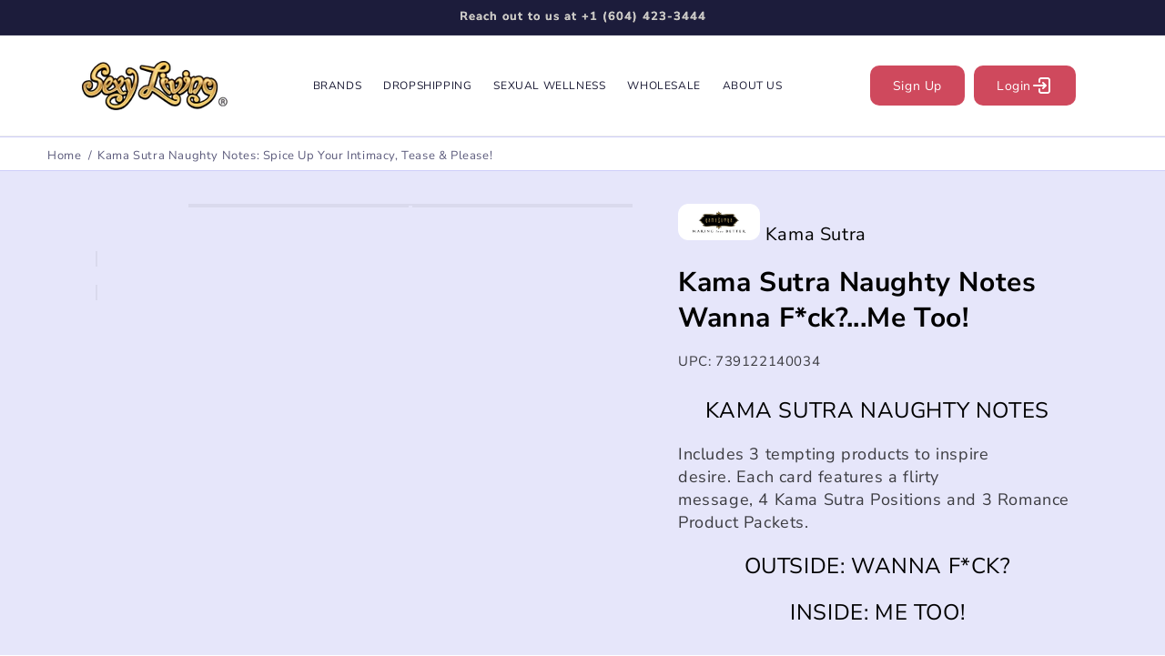

--- FILE ---
content_type: text/css
request_url: https://sexyliving.com/cdn/shop/t/42/assets/new-custom.css?v=141961777578017932731758653333
body_size: 11148
content:
@import"https://fonts.googleapis.com/css2?family=Anton&display=swap";@font-face{font-family:helvetica_neuelight;src:url(/cdn/shop/files/helveticaneuelight-webfont.woff2?v=1727125009) format("woff2"),url(/cdn/shop/files/helveticaneuelight-webfont.woff?v=1727125051) format("woff");font-weight:400;font-style:normal}@font-face{font-family:helvetica_neuemedium;src:url(/cdn/shop/files/helveticaneuemedium-webfont.woff2?v=1727125099) format("woff2"),url(/cdn/shop/files/helveticaneuemedium-webfont.woff?v=1727125145) format("woff");font-weight:400;font-style:normal}@font-face{font-family:helvetica_neueregular;src:url(/cdn/shop/files/helveticaneueroman-webfont.woff2?v=1727125186) format("woff2"),url(/cdn/shop/files/helveticaneueroman-webfont.woff?v=1727125581) format("woff");font-weight:400;font-style:normal}.custom_section .video-section{position:relative;left:-2px}.new-image-with-text-section .image-with-text__heading{background:linear-gradient(180deg,#ccf 23.44%,#f5db9c);background-clip:text;-webkit-background-clip:text;-webkit-text-fill-color:transparent}details-modal.header__search{display:none!important}a#cart-icon-bubble{display:none}a.header__icon.header__icon--account{background:#cf495d;width:max-content;color:#fff;padding:0 2.5rem;display:flex;gap:1rem;border-radius:10px}header.header nav.header__inline-menu ul li a.list-menu__item{color:#191933;text-transform:uppercase}.new-image-with-text-section .image-with-text__media,.new-image-with-text-section .image-with-text__media img{padding-bottom:0!important;position:unset!important}.footer-block__details-content.footer-block-image{display:flex;flex-direction:column;align-items:flex-start}.footer-info-below-img p{margin:0;display:flex;gap:1rem;align-items:center;margin-bottom:1rem}.footer-info-below-img p a{color:#c8c8c8;text-decoration:none}.footer-info-below-img p span{color:#c8c8c8}.footer__content-bottom-wrapper.page-width.footer__content-bottom-wrapper--center{display:flex;align-items:center;justify-content:space-between}span.copyright__content{display:flex;align-items:center;gap:1.5rem;font-size:14px}.footer__content-bottom-wrapper.page-width.footer__content-bottom-wrapper--center .footer__copyright.caption{margin:0}.unique-image-with-text-section .image-with-text__content .image-with-text__text+.button{display:flex;padding:0 2rem;gap:1rem;border-radius:100px}.unique-image-with-text-section .image-with-text__content .image-with-text__text+.button:after,.unique-image-with-text-section .image-with-text__content .image-with-text__text+.button:before{display:none}.unique-image-with-text-section .page-width{max-width:100%;padding:0}.unique-image-with-text-section .image-with-text .grid__item,.unique-image-with-text-section .image-with-text .grid__item .image-with-text__media,.unique-image-with-text-section .image-with-text .grid__item .image-with-text__media img{background:transparent}.unique-image-with-text-section .image-with-text .grid__item .image-with-text__media,.unique-image-with-text-section .image-with-text .grid__item .image-with-text__media img{border:none}.unique-image-with-text-section .image-with-text .grid{display:flex;align-items:center}.new-image-with-text-section .image-with-text__heading{position:relative}.new-image-with-text-section .image-with-text__heading span svg{position:absolute;width:3rem;height:3rem;right:-2rem;top:-1rem}.contact-section.page-width{max-width:110rem;padding:4rem 8rem;text-align:center;border-radius:64px;background:#fafaff;box-shadow:0 14px 31px #0000001a,0 56px 56px #00000017,0 126px 76px #0000000d,0 224px 90px #00000003,0 350px 98px #0000}form#ContactForm .field .field__input{background:transparent;border-radius:100px;border:1px solid}form#ContactForm .field:after,form#ContactForm .field:before{display:none!important}form#ContactForm .field.textarea_field .field__input{border-radius:20px}.contact__button button.button{width:100%;border-radius:40px}p.announcement-bar__message{background:linear-gradient(180deg,#fff 20.31%,#f1ca6f);background-clip:text;-webkit-background-clip:text;text-align:center;padding:1rem 0;margin:0;letter-spacing:.1rem;min-height:3.8rem;font-weight:700}.contact__button button.button:after,.contact__button button.button:before{display:none}.new_buttons_container{display:flex;gap:2rem;flex-wrap:wrap}.new_buttons_item{display:flex;align-items:center;gap:1rem;border-radius:500px;background:#2b2b59;color:#fff;padding:1rem 2rem;font-size:12px;line-height:1.6}.new_buttons_item svg{width:24px;height:auto}.latest-image-with-text-section .image-with-text__text.rte.body{margin-bottom:2rem}.my-newsletter-section .newsletter-form__field-wrapper .field button#Subscribe{position:unset;display:block;transform:none;width:max-content;height:max-content}.my-newsletter-section .newsletter-form__field-wrapper .field{display:flex;flex-direction:column}.my-newsletter-section .newsletter-form__field-wrapper .field:after,.my-newsletter-section .newsletter-form__field-wrapper .field:before{display:none}.my-newsletter-section .newsletter-form__field-wrapper .field input.field__input{border-radius:10px;background:#a8a8bc;color:#fff;border:0;box-shadow:none}.my-newsletter-section .newsletter-form__field-wrapper .field label.field__label{color:#fff}.my-newsletter-section .newsletter-form__field-wrapper .field button#Subscribe{display:flex;margin-top:2rem;background:#fff;color:#545151;padding:1rem 2rem;border-radius:10px;gap:2rem;font-size:16px}.my-newsletter-section .newsletter__wrapper{width:50%}.my-newsletter-section{display:flex;padding:5rem;gap:2rem}.my-newsletter-section .image-with-text__content{display:flex;align-items:center}.my-newsletter-section .image-with-text__content a.button.button--primary{display:flex;gap:2rem;border-radius:100px}.my-newsletter-section .image-with-text__content a.button.button--primary:after,.my-newsletter-section .image-with-text__content a.button.button--primary:before{display:none}.my-newsletter-section .image-with-text__content a.button.button--primary svg{width:20px}.my-newsletter-section .image-with-text__text-item.grid__item .image-with-text__content{border-radius:20px}.my-newsletter-section .newsletter__wrapper{border-radius:20px;text-align:left}.my-newsletter-section .newsletter__wrapper form#contact_form{margin-left:0}.my-newsletter-section .image-with-text__text-item.grid__item .image-with-text__content .image-with-text__text{text-align:center}.my-newsletter-section .newsletter__wrapper .newsletter__subheading p,.my-newsletter-section .newsletter__wrapper .newsletter__subheading{margin-top:0}.unique-image-with-text-section .image-with-text .grid__item .image-with-text__content svg{max-width:40px;height:auto}span.copyright__content{text-align:left}.my-newsletter-section .image-with-text__text-item.grid__item .image-with-text__content{position:relative}img.download-top-bg{position:absolute;left:0;width:30%;top:0}img.download-bottom-bg{position:absolute;right:0;width:35%;bottom:0}.dropship-page-top-section .old_buttons_container,.page-top-section-dropship .old_buttons_container{border-radius:20px;background:#f7f7ff;padding:0 3rem}.latest-image-with-text-section.dropship-page-top-section,.latest-image-with-text-section.page-top-section-dropship{margin-top:-50rem;z-index:2;position:relative}.latest-image-with-text-section.dropship-page-top-section .new_buttons_container,.latest-image-with-text-section.page-top-section-dropship .new_buttons_container{border-radius:34px;background:#f7f7ff;padding:3rem}.latest-image-with-text-section.dropship-page-top-section .image-with-text__media,.latest-image-with-text-section.dropship-page-top-section .image-with-text__media img,.latest-image-with-text-section.page-top-section-dropship .image-with-text__media,.latest-image-with-text-section.page-top-section-dropship .image-with-text__media img{position:unset;padding-bottom:0!important;width:100%;height:auto;border:0}.latest-image-with-text-section.dropship-page-top-section .image-with-text__media:after,.latest-image-with-text-section.page-top-section-dropship .image-with-text__media:after{display:none}.latest-image-with-text-section.dropship-page-top-section .image-with-text__content,.latest-image-with-text-section.page-top-section-dropship .image-with-text__content{padding:1rem}.latest-image-with-text-section.dropship-page-top-section .image-with-text__heading,.latest-image-with-text-section.page-top-section-dropship .image-with-text__heading{text-transform:uppercase;color:#000}.latest-image-with-text-section.dropship-page-top-section .image-with-text__text,.latest-image-with-text-section.page-top-section-dropship .image-with-text__text{color:#000}.latest-image-with-text-section.dropship-page-top-section .image-with-text__text,.latest-image-with-text-section.page-top-section-dropship .image-with-text__text{font-size:15px;line-height:normal;margin-top:1rem}.latest-image-with-text-section.dropship-page-top-section .image-with-text:not(.collapse-corners,.image-with-text--overlap) .image-with-text__media-item,.latest-image-with-text-section.page-top-section-dropship .image-with-text:not(.collapse-corners,.image-with-text--overlap) .image-with-text__media-item{z-index:1}.latest-image-with-text-section.dropship-page-top-section .image-with-text__content,.latest-image-with-text-section.page-top-section-dropship .image-with-text__content{overflow:visible}.latest-image-with-text-section.dropship-page-top-section .image-with-text__content,.latest-image-with-text-section.page-top-section-dropship .image-with-text__content{display:flex;justify-content:center}.video-tab-inner{padding:1rem 5rem 5rem;border-radius:20px;background:#f2f2ff}.video-with-text-image-section .image-with-text__media,.video-with-text-image-section .image-with-text__media img{position:unset!important;padding-bottom:0!important;width:100%;height:auto;border:none}.video-with-text-image-section .image-with-text__media{max-width:50%;margin:0 auto;margin-top:4rem;height:max-content!important;min-height:max-content!important}.video-with-text-image-section .deferred-media__poster-button{background:#fff}.video-with-text-image-section .deferred-media__poster-button svg.icon path{fill:#000}.video-with-text-image-section .deferred-media__poster-button svg.icon{width:50%;height:50%}.video-with-text-image-section .image-with-text__media-item{display:flex;align-items:center;justify-content:center;flex-direction:column}.video-text-inner{width:100%}.tab-with-collapsible-content-section .accordion summary svg{width:20px}.tab-with-collapsible-content-section .accordion{border-radius:20px;background:#f2f2ff;box-shadow:0 2px 4px #0000001a,0 7px 7px #00000017,0 17px 10px #0000000d,0 30px 12px #00000003,0 46px 13px #0000;margin:0;margin-bottom:2rem;padding:0 2rem}.tab-with-collapsible-content-section .accordion summary{display:flex;justify-content:space-between}.tab-with-collapsible-content-section .accordion details summary svg.icon.icon-minus{display:none}.tab-with-collapsible-content-section .accordion details[open] summary svg.icon.icon-minus{display:block}.tab-with-collapsible-content-section .accordion details[open] summary svg.icon.icon-plus{display:none}.tab-with-collapsible-content-section .collection__title{display:none}.tab-with-collapsible-content-section .tab.main_head{display:flex;justify-content:center;gap:4rem;max-width:510px;margin:0 auto;margin-bottom:6rem;border-bottom:1px solid #4B4B9B;min-width:max-content}.tab-with-collapsible-content-section .tab.main_head button{padding:0 1rem .5rem}.tab-with-collapsible-content-section .tab.main_head button.active:before{content:"";width:100%;height:4px;background:#4b4b9b;position:absolute;bottom:0;left:0;border-radius:10px}.how-to-setup-sec-inner{border-radius:32px;background:#f2f2ff;padding:5rem}.how-to-setup-sec-inner>h2{border-radius:18px;border:2px solid #4B4B9B;padding:1rem 3rem;width:max-content;margin:0 auto}.how-to-item{display:flex;flex-direction:row-reverse;justify-content:space-between;gap:8rem;margin-top:4rem;padding:2rem 0}.how-to-item-right,.how-to-item-left{width:50%}.how-to-item-left{display:flex;flex-direction:column;align-items:flex-end}.how-to-item svg{width:50px;height:auto}.how-to-item h2.image-with-text__heading{margin-top:0}.how-to-item .image-with-text__text{color:#1c1c3b}.how-to-setup-sec-inner-content{position:relative}div.hts-vertical-line{display:flex;width:2px;height:calc(100% - 4rem);position:absolute;left:50%;top:0;background:#4b4b9b;transform:translate(-50%)}.how-to-item .how-to-item-left .image-with-text__text{text-align:right}.how-to-item-left{padding-top:12rem}.how-to-item:nth-child(2){margin-top:0;padding-top:8rem}.how-to-item-right span.how-to-count{position:absolute;left:50%;transform:translate(-50%);border-radius:14px 14px 0;background:#4b4b9b;color:#fff;padding:2rem 1rem;font-weight:600}.how-to-item-left span.how-to-count{position:absolute;left:50%;transform:translate(-50%);border-radius:14px 14px 14px 0;background:#4b4b9b;color:#fff;padding:2rem 1rem;font-weight:600}.how-to-item .how-to-item-left h2.image-with-text__heading{text-align:right}.how-to-item .image-with-text__text{font-size:14px;line-height:1.5}.new-video-tab-section .deferred-media__poster-button{background:#fff}.new-video-tab-section .deferred-media__poster-button svg.icon{width:50%;height:50%}.new-video-tab-section .deferred-media__poster-button svg.icon path{fill:#000}.unique-image-with-text-section .image-with-text .grid__item{position:relative}img.unique-bg-img{position:absolute;width:50%;right:0;top:-10rem}.brands-image-with-text-section.latest-image-with-text-section .old_buttons_container{display:flex;gap:1rem;align-items:stretch}.brands-image-with-text-section.latest-image-with-text-section .old_buttons_container .image-with-text__heading{margin:0}.brands-multicolumn-sec.multicolumn.background-primary .multicolumn-card.content-container{background:#fff;border-radius:10px}.multicolumn.brands-multicolumn-sec ul.multicolumn-list,.multicolumn.brands-multicolumn-sec ul.multicolumn-list li.multicolumn-list__item{--grid-desktop-vertical-spacing: 2rem;--grid-desktop-horizontal-spacing: 2rem}.multicolumn.brands-multicolumn-sec ul.multicolumn-list li.multicolumn-list__item h3.inline-richtext{color:#000}.multicolumn.brands-multicolumn-sec ul.multicolumn-list li.multicolumn-list__item .rte{color:#414141;font-size:14px}#style-1::-webkit-scrollbar-track{-webkit-box-shadow:inset 0 0 6px rgba(0,0,0,.3);border-radius:10px;background-color:#f5f5f5}#style-1::-webkit-scrollbar{width:12px;background-color:#4b4b9b}#style-1::-webkit-scrollbar-thumb{border-radius:10px;-webkit-box-shadow:inset 0 0 6px rgba(0,0,0,.3);background-color:#373768}.multicolumn:not(.brands-multicolumn-sec) .multicolumn-card__info{padding:0}.multicolumn_sec.multicolumn:not(.brands-multicolumn-sec) .multicolumn-card__info{padding:0}.multicolumn:not(.brands-multicolumn-sec) .multicolumn-card__info a.link.animate-arrow{position:absolute;width:100%;height:100%;display:block;left:0;top:0;margin:0}.brands-image-with-text-section .image-with-text__media-item,.brands-image-with-text-section .image-with-text__text-item.grid__item{width:100%;max-width:100%}.brands-image-with-text-section .image-with-text__text-item.grid__item .image-with-text__content{padding-top:0;padding-bottom:0;margin-top:-3.5rem;z-index:2;height:max-content}.brands-image-with-text-section.latest-image-with-text-section .image-with-text__text.rte.body{margin-bottom:0}.brands-image-with-text-section.latest-image-with-text-section .old_buttons_container img{background:#fff;border-radius:200px 0 0 200px}.brands-image-with-text-section.latest-image-with-text-section .old_buttons_container .image-with-text__heading{border-radius:0 200px 200px 0;border:2px solid #FFF;background:#2b2b59;display:flex;align-items:center;width:max-content;padding:0 2rem;min-width:120px}.slideshow__controls button.slider-button{display:none}.slideshow__controls .slider-counter.slider-counter--dots .slideshow__control-wrapper .slider-counter__link--active.slider-counter__link--dots .dot{background:#fff}.slideshow__controls .slider-counter.slider-counter--dots .slideshow__control-wrapper .slider-counter__link--dots .dot{border-color:#fff}.new-video-tab-section .collection__title .tab{position:relative;display:flex;align-items:center}.new-video-tab-section .collection__title .tab button{width:40px;height:40px}.new-video-tab-section .collection__title .tab button.active{background:#fff;color:#000;width:60px;height:60px}.new-video-tab-section .collection__title .tab button.active:before{content:">>";width:20px;height:20px;position:absolute;left:13rem;font-family:monospace;font-size:40px;line-height:.37;color:#4b4b9b}.new-video-tab-section .collection__title .tab button.active:last-child:before{display:none}.node-marquee__el span svg{width:12px;height:12px;margin-top:-1px}.video-arrow-btn{position:absolute;width:40px;height:40px;background:#fff;display:flex;justify-content:center;align-items:center;border-radius:100px;cursor:pointer;box-shadow:0 14px 31px #0000001a,0 56px 56px #00000017,0 126px 76px #0000000d,0 224px 90px #00000003,0 350px 98px #0000}.video-arrow-btn svg{width:20px}.video-prev-btn.video-arrow-btn{top:60%;left:10%;transform:translateY(-50%)}.video-next-btn.video-arrow-btn{top:60%;right:10%;transform:translateY(-50%)}a.custom-slideshow-url{display:flex;width:100%;height:100%;z-index:3;position:absolute;left:0;top:0;margin:0;padding:0}.video-text-inner+.image-with-text__media{position:relative!important}.video-text-inner+.image-with-text__media a.custom-img-url{display:flex;width:100%;height:100%;z-index:9;position:absolute;left:0;top:0;margin:0;padding:0}.desktop-localization-wrapper{margin-right:1rem}.featured-collection-section ul.product-grid{--grid-desktop-vertical-spacing: 2rem;--grid-desktop-horizontal-spacing: 2rem}.featured-collection-section ul.product-grid li.grid__item .card-wrapper.product-card-wrapper{background:#fff;border-radius:10px}.featured-collection-section ul.product-grid li.grid__item .card-wrapper.product-card-wrapper .card__content .card__information{padding:2.5rem;text-align:center}.featured-collection-section ul.product-grid li.grid__item .card-wrapper.product-card-wrapper .card__content .card__information h3.card__heading{color:#000}.featured-collection-section ul.product-grid li.grid__item .card-wrapper.product-card-wrapper .card__content .card__information .card-information{display:none}.featured-collection-section ul.product-grid li.grid__item .card-wrapper.product-card-wrapper .card__media .media,.featured-collection-section ul.product-grid li.grid__item .card-wrapper.product-card-wrapper .card__media .media img{border-radius:10px 10px 0 0!important}.featured-collection-section ul.product-grid li.grid__item .card-wrapper.product-card-wrapper .card__inner{border-radius:10px 10px 0 0}.featured-collection-section ul.product-grid li.grid__item .card-wrapper.product-card-wrapper .card__badge{display:none}.ecomsend__Modal__Container>div:last-child{display:none}.bestseller-slider-section ul.product-grid li.grid__item{max-width:100%;padding:0 1rem;width:100%}.bestseller-slider-section ul.product-grid li.grid__item .card-wrapper.product-card-wrapper .card__content .card__information h3.card__heading{font-size:14px;height:50px}.bestseller-slider-section slider-component.page-width{padding:0;max-width:100%}ul.slick-dots{bottom:0;position:relative;margin-top:2rem}ul.slick-dots li button{background:#000;opacity:.4;border-radius:100px}ul.slick-dots li.slick-active button{opacity:1}ul.slick-dots li button:before{display:none}.bestseller-slider-section ul.product-grid li.grid__item{max-width:288px}.product__info-container variant-radios{border-bottom:1px solid;padding-bottom:1rem}.product-specification-inner{display:flex;justify-content:space-between;align-items:center;border-radius:12px;border:1px solid #514B4B;padding:.5rem 2rem;margin:0!important;border-bottom:0;gap:2rem}.product-specification-inner:last-child{border-bottom:1px solid #514B4B}.product-specification-inner .metafield-rich_text_field{text-align:right}.product-specifications-section .rich-text__blocks{max-width:100%;padding:4rem 6rem 5rem;border-radius:32px;background:#fafaff;max-width:100rem}.product-specification-inner *{color:#1e2040}.product-specifications-section h2{margin-bottom:4rem}body .product--thumbnail .product__media-item:not(.is-active),body .product--thumbnail_slider .product__media-item:not(.is-active){display:block}.product__media-wrapper media-gallery{display:flex;flex-direction:row-reverse;overflow:hidden;width:100%}.product__media-wrapper media-gallery slider-component:nth-child(2){width:80%}.product__media-wrapper media-gallery slider-component:nth-child(3){width:20%}.product__media-wrapper media-gallery slider-component.my-pro-desk-slick-slider ul.product__media-list button.slick-arrow{border:1px solid #fff;background:#fff;padding:.5rem;border-radius:100px;width:max-content;height:max-content;display:block;z-index:2}.product__media-wrapper media-gallery slider-component.my-pro-desk-slick-slider ul.product__media-list button.slick-next.slick-arrow{top:50%;left:unset;right:7rem}.product__media-wrapper media-gallery slider-component.my-pro-desk-slick-slider ul.product__media-list button.slick-prev.slick-arrow{top:50%;left:7rem}.product__media-wrapper media-gallery slider-component.my-pro-desk-slick-slider ul.product__media-list button.slick-arrow svg{width:15px;height:auto}.product__media-wrapper media-gallery slider-component.thumbnail-slider .thumbnail-list.slider--tablet-up{display:block;flex-direction:column;height:100%;width:100%;justify-content:center;align-items:center}.product__media-wrapper media-gallery slider-component.thumbnail-slider ul.thumbnail-list li.thumbnail-list__item{padding:1rem}.product__media-wrapper media-gallery slider-component.thumbnail-slider ul.thumbnail-list li.thumbnail-list__item:before{display:none}.product__media-wrapper media-gallery slider-component.thumbnail-slider ul.thumbnail-list li.thumbnail-list__item button.thumbnail{position:unset;pointer-events:none}.product__media-wrapper media-gallery slider-component.thumbnail-slider ul.thumbnail-list li.thumbnail-list__item button.thumbnail[aria-current]{box-shadow:none;border-color:transparent}.product__media-wrapper media-gallery slider-component.thumbnail-slider ul.thumbnail-list li.thumbnail-list__item.slick-current button.thumbnail{border-color:#000;box-shadow:0 0 0 .1rem #121212}slider-component.my-pro-desk-slick-slider .slider-buttons{display:none!important}.product__media-wrapper media-gallery slider-component.thumbnail-slider .slider-button{display:none!important}.product__media-wrapper media-gallery slider-component.my-pro-desk-slick-slider ul.product__media-list button.slick-arrow:before{display:none}.product-specification-inner:nth-child(odd){background:#ebebf6}.featured-collection-section h2.title{margin-top:0;margin-bottom:5rem}.product-banner-section .banner__media{margin:0 auto!important;transform:translate(-50%);left:50%;max-width:110rem}a.my-vendor-collection-url{font-size:12px;text-decoration:none;text-transform:uppercase;color:#000000bf;display:flex;line-height:1}body .product--thumbnail .product__media-item:not(.is-active),body .product--thumbnail_slider .product__media-item:not(.is-active){display:block;opacity:1!important}.product__description.rte *{font-weight:100}.product__media-wrapper media-gallery slider-component.my-pro-desk-slick-slider ul.product__media-list button.slick-arrow{position:absolute;display:flex}.product__description.rte button.button-reset{display:none}.product__description.rte p{margin:0}.product__description.rte p strong{font-weight:600}.product__media-wrapper media-gallery slider-component.thumbnail-slider ul.thumbnail-list .slick-slide.slick-current.slick-active li button.thumbnail{border-color:#000}.sitemap-section ul li a{color:#666;text-decoration:none}.product__description.rte ul li p{display:inline}.product__media-wrapper media-gallery slider-component.thumbnail-slider ul.thumbnail-list .slick-slide.slick-current li button.thumbnail{border-color:#000}.shopify-policy__container{padding-bottom:4rem}.my-newsletter-section .newsletter-form__field-wrapper .field button#Subscribe svg{display:none}.my-newsletter-section .newsletter-form__field-wrapper .field button#Subscribe:before,.my-newsletter-section .newsletter-form__field-wrapper .field button#Subscribe:after{display:none}.my-newsletter-section .newsletter-form__field-wrapper .field button#Subscribe{position:relative;border-radius:100px}.new-image-with-text-section .scroll-trigger.animate--fade-in,.new-image-with-text-section .scroll-trigger.animate--slide-in{opacity:1!important}.newsletter-form__message{box-shadow:none!important;outline:none!important;border:0!important}.new_buttons_item{background:transparent;color:#2b2b59;font-weight:600;padding:.7rem 2rem}.new_buttons_container{background:#b7b7e9;border-radius:32px;display:flex;flex-direction:column;width:100%;gap:.5rem;padding:1rem}.new_buttons_item span br{display:none}.brands-image-with-text-section.latest-image-with-text-section .old_buttons_container .image-with-text__heading{order:5}body .menu-drawer{z-index:99!important}.section-header.shopify-section-group-header-group{z-index:4}.my-buttons-section .rich-text__buttons a.button.button--primary:after,.my-buttons-section .rich-text__buttons a.button.button--primary:before{display:none}.my-buttons-section .rich-text__buttons a.button.button--primary{border-radius:100px;width:max-content;min-width:max-content}a.header__icon.header__icon--account.my-login-desk{text-decoration:none}a.header__icon.header__icon--account.my-login-desk.my-login-desk-sign{margin-right:1rem}.header--has-social .menu-drawer__utility-links a.menu-drawer__account,.header--has-social .menu-drawer__utility-links .menu-drawer__localization{display:none}.header--has-social .menu-drawer__utility-links ul.list.list-social li.list-social__item a.list-social__link svg path{stroke:#303059}nav.breadcrumb{margin-top:2rem;margin-bottom:2rem;font-style:italic;display:flex;gap:.5rem;align-items:center;flex-wrap:wrap}nav.breadcrumb a{padding:.2rem;text-decoration:none;color:#000}nav.breadcrumb a,nav.breadcrumb span:not([aria-hidden=true]){font-size:13px}#breadcrumb a,#breadcrumb span{font-size:13px}.sitemap-inner summary{list-style-type:disclosure-closed}.sitemap-inner ul{padding-left:1rem;list-style-type:none;margin:0}#shopify-section-template--23517918986553__image_with_text_rzehYB .global-media-settings,#shopify-section-template--23517918986553__image_with_text_dnkhAg .global-media-settings{border:none}#ImageWithText--template--23386955972921__image_with_text_rzehYB .image-with-text__heading{font-family:helvetica_neuemedium}.section-template--23517918986553__custom_liquid_PfAEqp-padding .stepbystep_holder,.section-template--23517918986553__custom_liquid_PfAEqp-padding{padding-bottom:0!important}div#logo-list-template--23517918986553__logo_list_MmpERD,div#shopify-section-template--23517918986553__logo_list_GdqBbd{margin-top:10px;margin-bottom:20px}div#shopify-section-template--23517918986553__youtube_videos_section_9MekGA{background:#2b2a58!important;padding-bottom:40px}.icon.icon-hamburger,.icon.icon-close{fill:currentColor!important}.home_page_img_banner .banner__heading,.home_page_img_banner .banner__text,.home_page_img_banner .banner__buttons a{color:#fff!important}.home_page_img_banner .banner__text{font-size:1.5rem}.home_page_img_banner .banner__buttons{max-width:70rem!important}.home_page_img_banner .banner__buttons a{background-color:unset!important;opacity:1!important;font-size:2.5rem;font-weight:700}.home_page_img_banner .banner__buttons .button:after{box-shadow:none!important}div#shopify-section-template--24458372841785__ec8a46be-9d95-4197-a9d3-c4b2044f9fa9{background-color:#fff}#shopify-section-template--24458372841785__ec8a46be-9d95-4197-a9d3-c4b2044f9fa9 h2.logo_list_title{justify-self:center;margin:0;padding-top:30px}.my-newsletter-section.color-background-1.newsletter.center.home_newsletter{background-color:#3a3a66}.home_newsletter .image-with-text__text-item.grid__item{display:none}.home_newsletter .newsletter__wrapper{width:100%!important;justify-items:anchor-center;background-color:#3a3a66}.home_newsletter .inline-richtext{color:#fff;text-transform:uppercase}.home_newsletter .newsletter__subheading{color:#fff}.home_newsletter .newsletter__subheading p{text-align:center}.home_multi_banner .page-width{width:100%;margin:0;padding:0;max-width:100%}.home_multi_banner .multicolumn-card__image-wrapper{margin:.5rem!important}.product__info-container a{text-decoration:none}.img_txt_slider .image-with-text__heading h3{color:#2c2b55}.btm_faq .accordian_wrapper .accordian_container{border-top:2px solid #4a4973!important}.accordian_wrapper .accordian_container:last-child{border-bottom:2px solid #4a4973!important}.collection-pg-img-txt.magic .image-with-text__text-item h2{text-transform:capitalize}.feature_sec .multicolumn-list p{color:#2b2b55}.testimonialSec .testimonial-heading{color:#e13a53!important}.cus_tit{color:#e13a53}#shopify-section-template--24474587758905__template_testimonial_VF7Yyy .testimonial-heading{color:#e13a53!important}#shopify-section-template--24474587758905__template_testimonial_VF7Yyy .testimonial-section-heading,#shopify-section-template--24474587758905__custom_liquid_V96Qjf .faqLeftContent h2{text-transform:uppercase}.product__title h1{font-size:30px}span.product-single__vendor-img img{height:20px!important}.cus_tsti .testimonial-img-container{background-color:#414141}#breadcrumb a,#breadcrumb span{color:#5b5a7b!important}.my-upc-barcode-cont{font-size:15px!important}#shopify-section-template--24474587758905__custom_liquid_V96Qjf .faqAccordian{color:#121212!important}#shopify-section-template--24705164607801__77ac1d11-f1b2-495a-99e2-aa7f5bc95924 .image-with-text__media.image-with-text__media--adapt.global-media-settings.gradient.color-scheme-df8a3cd2-6090-4bbc-8c66-4dfb382cc0cb.media{border-radius:70px 0 0 70px}#shopify-section-template--24705164607801__118a792c-e110-4534-be28-7901d3f65e1e .image-with-text__media.image-with-text__media--adapt.global-media-settings.gradient.color-scheme-df8a3cd2-6090-4bbc-8c66-4dfb382cc0cb.media{border-radius:0 70px 70px 0}#shopify-section-template--24474587660601__image_with_text_c9HdGh .image-with-text .grid{margin-bottom:0;margin-top:-1px!important}@media screen and (min-width:1200px){header.header{display:flex;justify-content:space-between}header.header nav.header__inline-menu{text-align:center}}@media screen and (min-width:768px){.latest-image-with-text-section.dropship-page-top-section .image-with-text__heading,.latest-image-with-text-section.page-top-section-dropship .image-with-text__heading{font-size:30px}.dropship-page-top-section .old_buttons_container,.page-top-section-dropship .old_buttons_container{margin-left:-5rem}.video-with-text-image-section .image-with-text__content{padding-left:2rem}.unique-image-with-text-section .image-with-text__content{padding-top:3rem;padding-bottom:4rem}.simple-image-with-text .image-with-text__media,.simple-image-with-text .image-with-text__media img{margin:0 auto;margin-left:auto!important;padding-bottom:0!important;width:100%;height:max-content;display:flex;border:0;object-fit:contain}.simple-image-with-text .image-with-text__text{line-height:1.6}.image.simple.avec.texte .image-with-text__media,.image.simple.avec.texte .image-with-text__media img{margin:0 auto;margin-left:auto!important;padding-bottom:0!important;width:100%;height:100%;display:flex;border:0;object-fit:contain}.image.simple.avec.texte .image-with-text__text{line-height:1.6}.multicolumn.brands-multicolumn-sec ul.multicolumn-list{display:flex;justify-content:center}.latest-image-with-text-section.dropship-page-top-section .image-with-text__text,.latest-image-with-text-section.page-top-section-dropship .image-with-text__text{font-size:20px}.shopify-policy__container{max-width:1200px;padding-left:5rem;padding-right:5rem}}.testimonial-container.cus_testimonial{background-color:#ededff}.padding_tesy_title_0 .testimonial-container .testimonial-section-heading p{margin-bottom:0!important}@media screen and (max-width:767px){.cus_testimonial .testimonial-container .testimonial-section-heading p{margin-bottom:0!important}.section-template--23517918986553__image_with_text_rzehYB-padding .image-with-text__content>*+*{align-self:center}#ImageWithText--template--23386955972921__image_with_text_rzehYB .cus_html{align-self:center;`}.my-newsletter-section{display:flex;flex-direction:column;padding:2rem}.my-newsletter-section .image-with-text__text-item{width:100%;max-width:100%}.my-newsletter-section .newsletter__wrapper{width:100%}.new-image-with-text-section .image-with-text__heading{font-size:28px}.new-image-with-text-section .image-with-text__media-item{max-width:85%;margin:0 auto}.new_buttons_item{font-size:10px}.latest-image-with-text-section .image-with-text__content{padding:4rem 0}.unique-image-with-text-section .image-with-text__media-item{max-width:70%}.unique-image-with-text-section .image-with-text .grid__item .image-with-text__content{max-width:90%}.unique-image-with-text-section .image-with-text .grid__item .image-with-text__content h2.image-with-text__heading{margin-top:0}.unique-image-with-text-section .image-with-text .grid__item .image-with-text__content .image-with-text__text p{font-size:15px;line-height:1.4}.unique-image-with-text-section .image-with-text .grid__item .image-with-text__content .image-with-text__text{margin-top:10px}.unique-image-with-text-section .image-with-text__content .image-with-text__text+.button{margin-top:2rem}.contact-section.page-width{padding:4rem 2rem;max-width:90%;border-radius:40px}.image-with-text__text ul li{font-size:15px;line-height:1.4}.latest-image-with-text-section.dropship-page-top-section .image-with-text__media,.latest-image-with-text-section.page-top-section-dropship .image-with-text__media{max-width:80%}.latest-image-with-text-section.dropship-page-top-section,.latest-image-with-text-section.page-top-section-dropship{margin-top:-60rem;padding-top:0}.dropship-page-top-section .old_buttons_container,.page-top-section-dropship .old_buttons_container,.latest-image-with-text-section.dropship-page-top-section .new_buttons_container,.latest-image-with-text-section.page-top-section-dropship .new_buttons_container{border-radius:8px 0 0 8px}.latest-image-with-text-section.dropship-page-top-section .image-with-text__text-item,.latest-image-with-text-section.page-top-section-dropship .image-with-text__text-item{margin-top:-5rem}.latest-image-with-text-section.dropship-page-top-section .image-with-text__content,.latest-image-with-text-section.page-top-section-dropship .image-with-text__content{padding-right:0}.latest-image-with-text-section.dropship-page-top-section .image-with-text__text-item,.latest-image-with-text-section.page-top-section-dropship .image-with-text__text-item{margin-top:-5rem;margin-left:1.6rem}.latest-image-with-text-section.dropship-page-top-section,.latest-image-with-text-section.page-top-section-dropship{overflow:hidden}.latest-image-with-text-section.dropship-page-top-section .new_buttons_item svg,.latest-image-with-text-section.page-top-section-dropship .new_buttons_item svg{width:20px;height:auto}.latest-image-with-text-section.dropship-page-top-section .new_buttons_item,.latest-image-with-text-section.page-top-section-dropship .new_buttons_item{font-size:10px}.latest-image-with-text-section.dropship-page-top-section .image-with-text__heading,.latest-image-with-text-section.page-top-section-dropship .image-with-text__heading{font-size:20px}.my-newsletter-section{margin-top:-1px}.video-with-text-image-section .image-with-text__media-item{order:2}.video-with-text-image-section h2.image-with-text__heading{font-size:20px;text-align:center}.video-with-text-image-section .image-with-text__text{text-align:center;font-size:15px;line-height:1.6}.video-with-text-image-section .image-with-text__content{padding-left:.5rem;padding-right:.5rem}.video-with-text-image-section .image-with-text__media{max-width:50%}.tab-with-collapsible-content-section .tab.main_head{gap:0;margin-bottom:4rem}.tab-with-collapsible-content-section .tab.main_head button{padding:0 .8rem .5rem}.tab-with-collapsible-content-section .accordion__title{font-size:14px;max-width:calc(100% - 2rem)}.tab-with-collapsible-content-section .accordion__content{font-size:13px}.how-to-setup-sec-inner>h2{font-size:14px;padding:.5rem 1.5rem}.how-to-setup-sec-inner{padding:3rem 2rem}.how-to-item svg{width:35px}.how-to-item h2.image-with-text__heading{font-size:15px}.how-to-item .image-with-text__text{font-size:14px;line-height:1.4;margin-top:.5rem}.how-to-item:nth-child(2){padding-top:4rem}.how-to-item{margin-top:0}.my-newsletter-section{padding-top:5rem}.footer .footer__blocks-wrapper{display:flex!important;flex-wrap:wrap}.footer__content-top.page-width{padding:3rem 2rem 0}.footer-block__image-wrapper{max-width:130px!important}.footer .footer__blocks-wrapper .footer-block.grid__item{width:49%!important;margin-top:0;margin-bottom:0}.footer .footer__blocks-wrapper .footer-block.grid__item:nth-child(2){padding-left:4rem}.footer .footer__blocks-wrapper .footer-block.grid__item:nth-child(2) ul.footer-block__details-content.list-unstyled{margin-bottom:0}.collection-tabs-sec{margin-top:-1px}.multicolumn.brands-multicolumn-sec ul.multicolumn-list{gap:2rem}.new-video-tab-section .collection__title .tab button.active:before{font-size:19px;line-height:.8;left:7.2rem}.new_buttons_item{padding:.7rem 1.5rem}.latest-image-with-text-section.dropship-page-top-section .new_buttons_container,.latest-image-with-text-section.page-top-section-dropship .new_buttons_container{padding:1rem}.video-prev-btn.video-arrow-btn{top:68%;left:4%}.video-next-btn.video-arrow-btn{top:68%;right:4%}.header__icons a.header__icon.header__icon--account{display:flex!important}.header__icons a.header__icon.header__icon--account{display:flex!important;padding:0 1rem}header.header{padding-right:0}.new_buttons_item svg{width:20px}.new_buttons_item{font-size:12px}.featured-collection-section ul.product-grid{--grid-mobile-vertical-spacing: 1.5rem;--grid-mobile-horizontal-spacing: 1.5rem}.latest-image-with-text-section.dropship-page-top-section .new_buttons_container,.latest-image-with-text-section.page-top-section-dropship .new_buttons_container{padding:1rem;position:relative;width:calc(100% + 1rem);margin-left:-2.6rem;border-radius:8px;gap:1rem}.latest-image-with-text-section.dropship-page-top-section .new_buttons_item,.latest-image-with-text-section.page-top-section-dropship .new_buttons_item{font-size:10px;width:max-content}.product-specifications-section .rich-text__blocks{padding:2rem!important}.product-specifications-section .rich-text__wrapper{width:100%}.product-specification-inner .rich-text__heading{font-weight:700}.product__media-wrapper media-gallery{display:flex;flex-direction:column}.product__media-wrapper media-gallery slider-component:nth-child(2){width:100%}.product__media-wrapper media-gallery slider-component:nth-child(3){width:100%;display:flex!important}.product__media-wrapper media-gallery slider-component.thumbnail-slider ul.thumbnail-list li.thumbnail-list__item{padding:1rem}slider-component.my-pro-desk-slick-slider ul.product__media-list li.product__media-item{min-width:unset!important;margin-left:0!important}slider-component.my-pro-desk-slick-slider ul.product__media-list li.product__media-item .product-media-container.constrain-height{margin:0;width:100%!important}.product__media-wrapper media-gallery slider-component.my-pro-desk-slick-slider ul.product__media-list button.slick-next.slick-arrow{right:3rem}.product__media-wrapper media-gallery slider-component.my-pro-desk-slick-slider ul.product__media-list button.slick-prev.slick-arrow{left:3rem}.product__media-wrapper media-gallery slider-component:nth-child(2){margin-left:0!important;margin-right:0!important}slider-component.my-pro-desk-slick-slider ul.product__media-list.grid--peek.slider:after{display:none}.brands-image-with-text-section.latest-image-with-text-section .old_buttons_container .image-with-text__heading{font-size:16px}.brands-image-with-text-section.latest-image-with-text-section .old_buttons_container img{max-height:80px;width:50%;height:80px;object-fit:contain}.brands-image-with-text-section.latest-image-with-text-section .old_buttons_container{display:flex;justify-content:center}.new-video-tab-section .collection__title .tab{padding-bottom:0}body .collection__title .tab:before{top:50%!important}.new-video-tab-section .collection__title .tab button.active:before{top:50%;line-height:1!important;transform:translateY(-50%)}.latest-image-with-text-section .image-with-text__text-item .image-with-text__content{overflow:visible}.new_buttons_container{border-radius:0 32px 32px 0;margin-left:-1.5rem;padding-top:2rem;padding-bottom:2rem;padding-left:0}.my-buttons-section-main{display:block!important}.header__icons a.header__icon.header__icon--account.my-login-desk{display:none!important}}#shopify-section-template--23302894485817__image_with_text_rzehYB .section-template--23302894485817__image_with_text_rzehYB-padding{background:url(../assets/banner.jpg) no-repeat 0 0}#ImageWithText--template--23302894485817__image_with_text_rzehYB .image-with-text__heading strong{font-size:44px;text-transform:uppercase}#ImageWithText--template--23302894485817__image_with_text_rzehYB .image-with-text__text h2 strong{font-size:30px}#ImageWithText--template--23302894485817__image_with_text_rzehYB h4{font-weight:700}#ImageWithText--template--23302894485817__image_with_text_rzehYB .button{padding:0 41px}#shopify-section-template--23302894485817__image_with_text_rzehYB .image-with-text__media--adapt{border:none;box-shadow:none}#ImageWithText--template--23302894485817__image_with_text_dnkhAg h2 strong{color:#fff;font-size:27px;text-transform:uppercase}#shopify-section-template--23302894485817__image_with_text_dnkhAg .image-with-text__media{border:none}.image-with-text:not(.collapse-corners,.image-with-text--overlap) .image-with-text__media-item{width:40%}#ImageWithText--template--23302894485817__image_with_text_dnkhAg ul{list-style-position:unset;color:#fff;margin:0;font-weight:700}#ImageWithText--template--23302894485817__image_with_text_dnkhAg .image-with-text__text p{margin-bottom:20px;color:#fff;padding-left:19px}#ImageWithText--template--23302894485817__image_with_text_dnkhAg .button{background:#e13a53;color:#fff;font-weight:500;padding:10px 105px;border:none;box-shadow:none}.faqLeft{display:inline-block;text-align:center}.faqtab{justify-content:center}.faqtab li a{font-weight:500;font-size:14px}.faqHead{font-weight:700}.faqAccContent{font-size:17px}#shopify-section-template--23302894485817__my_newsletter_Ce6MjN .image-with-text__text-item{display:none}#shopify-section-template--23302894485817__my_newsletter_Ce6MjN .inline-richtext{font-weight:700;font-size:70px;color:#fff}#shopify-section-template--23302894485817__my_newsletter_Ce6MjN p{font-size:27px;color:#fff}#shopify-section-template--23302894485817__my_newsletter_Ce6MjN .newsletter__wrapper{background:none;padding:0;text-align:center}#shopify-section-template--23302894485817__my_newsletter_Ce6MjN .my-newsletter-section{width:100%;text-align:center;justify-content:center}#shopify-section-template--23302894485817__my_newsletter_Ce6MjN form{margin:0}#shopify-section-template--23302894485817__my_newsletter_Ce6MjN .newsletter__wrapper div{text-align:center;justify-content:center;display:flex}#shopify-section-template--23302894485817__my_newsletter_Ce6MjN form label{display:none}#NewsletterForm--template--23302894485817__my_newsletter_Ce6MjN{background:#fff;border-radius:50px}#shopify-section-template--23302894485817__my_newsletter_Ce6MjN .newsletter__wrapper{font-size:23px;font-weight:700}#shopify-section-template--23302894485817__my_newsletter_Ce6MjN .newsletter__wrappe{padding:0}#Slider-template--23302894485817__multicolumn_qFV6jW .multicolumn-card{position:relative;height:100%}#Slider-template--23302894485817__multicolumn_qFV6jW .multicolumn-card__image-wrapper{display:none}#Slider-template--23302894485817__multicolumn_qFV6jW .multicolumn-card .multicolumn-card__info a{position:relative}#Slider-template--23302894485817__multicolumn_qFV6jW .multicolumn-card .multicolumn-card__info{padding:50px;background:#ccf;border-radius:14px;height:100%}#Slider-template--23302894485817__multicolumn_qFV6jW .multicolumn-card .multicolumn-card__info .rte{min-height:115px}#Slider-template--23302894485817__multicolumn_qFV6jW .multicolumn-list{gap:30px}#Slider-template--23302894485817__multicolumn_qFV6jW .multicolumn-list li{width:48%}#Slider-template--23302894485817__multicolumn_qFV6jW .multicolumn-card .multicolumn-card__info h1 strong{font-size:45px}#Slider-template--23302894485817__multicolumn_qFV6jW .multicolumn-card .multicolumn-card__info p{font-size:19px;font-weight:500}#Slider-template--23302894485817__multicolumn_qFV6jW .multicolumn-card .multicolumn-card__info a{border:2px solid #E13A53;background:#e13a53;color:#fff;padding:10px 50px;width:100%;font-size:19px;margin-top:14px;display:inline-block;height:auto}#shopify-section-template--23302894485817__my_newsletter_Ce6MjN .my-newsletter-section .newsletter-form__field-wrapper .field button{width:100%}#shopify-section-template--23302894485817__multicolumn_idw8Y3 .title-wrapper-with-link{text-align:center;justify-content:center}#shopify-section-template--23302894485817__multicolumn_idw8Y3 .title{text-transform:uppercase;font-size:50px;font-weight:800;width:60%}#Slider-template--23302894485817__multicolumn_idw8Y3 .multicolumn-card{background:#fff;border-radius:10px}#Slider-template--23302894485817__multicolumn_idw8Y3 .multicolumn-card__info{padding:10px 26px 20px}#Slider-template--23302894485817__multicolumn_idw8Y3 .multicolumn-card__info h3 strong{color:#ff1d1d;font-size:18px}#Slider-template--23302894485817__multicolumn_idw8Y3 .multicolumn-card__info .rte{color:#000;font-size:13px;margin:0}#Slider-template--23302894485817__multicolumn_idw8Y3 .multicolumn-card__info .rte>*:first-child{margin-bottom:15px}.image-with-text__media-item a.button.button--primary{background:#e13a53;color:#fff;font-weight:500;padding:10px 105px;border:none;box-shadow:none;margin:20px auto;width:100%}section#shopify-section-template--23302894485817__rich_text_t99zM9{background:#1c1c3b}#shopify-section-template--23302894485817__custom_liquid_PfAEqp{background:linear-gradient(to bottom,#2b2a58 20%,#ccf 20% 80%,#2b2a58 80%)}#shopify-section-template--23302894485817__custom_liquid_PfAEqp .gradient{background:none}.stepbystep_sec{padding:0;font-family:Poppins,sans-serif}.stepbystep_sec h1,.stepbystep_sec h2,.stepbystep_sec h3,.stepbystep_sec h4,.stepbystep_sec h5,.stepbystep_sec h6{font-family:Anton,sans-serif}.stepContainer{padding:0 15px;max-width:1170px;margin:0 auto}.stepbystepDiv{background:#0000000d;border-radius:15px;box-shadow:0 3px 1px #0000001a;margin:0 0 20px;display:flex;align-items:center;padding:25px 50px;gap:50px;position:relative}.stepbystepDiv:after{position:absolute;content:"";width:100px;height:280px;background:url(arrowgroup.png) no-repeat 0 0;background-size:100%;left:100%;top:50%}.stepbystepDiv:nth-child(2n):after{left:auto;right:100%;transform:rotateY(180deg)}.stepbystepDiv:last-child:after{display:none}.stepbystep_holder{padding:40px;background:#fff;border-radius:12px}.stepbystepDiv:nth-child(2n){background:#fff}.stepbystep_top{text-align:center;margin:0 0 30px;font-size:20px;color:#000;font-weight:500}.stepbystep_top p{margin:0 0 25px}.stepbystep_top h5{background:#ccf;padding:25px;font-size:50px;line-height:50px;text-transform:uppercase;font-weight:700;border-radius:2px;margin:0}.stepbystep_top_list{padding:0 100px}.stepbystepDiv .img{width:30%}.stepbystepDiv .stepcontent{width:70%;font-size:18px}.stepbystepDiv .stepcontent h3{font-size:35px;line-height:40px;text-transform:uppercase;font-weight:700;border-radius:2px;margin:0 0 15px}.stepbystepDiv:nth-child(2n){flex-direction:row-reverse}#shopify-section-template--23302894485817__image_with_text_rzehYB .image-with-text__text-item .image-with-text__content{background:none}#shopify-section-template--23302894485817__image_with_text_rzehYB .image-with-text__text-item .image-with-text__content .image-with-text__text h2{background:#ccf;padding:5px 10px;margin:0 0 15px}#shopify-section-template--23302894485817__image_with_text_rzehYB .image-with-text__media-item .image-with-text__media+a.button{display:none}#shopify-section-template--23302894485817__image_with_text_rzehYB .image-with-text__grid{align-items:center}#ImageWithText--template--23302894485817__image_with_text_dnkhAg .image-with-text__text{font-size:18px;margin-top:25px}#ImageWithText--template--23302894485817__image_with_text_dnkhAg .image-with-text__text h4{font-weight:700;line-height:22px;margin-bottom:25px;color:#fff}#ImageWithText--template--23302894485817__image_with_text_dnkhAg .image-with-text__media-item a.button{position:relative;border:none;box-shadow:none;outline:none}#ImageWithText--template--23302894485817__image_with_text_dnkhAg .image-with-text__media-item .image-with-text__media+a.button:after,#ImageWithText--template--23302894485817__image_with_text_dnkhAg .image-with-text__media-item .image-with-text__media+a.button:before{display:none!important}.image-with-text__media-item a.button.button--primary:before,.image-with-text__media-item a.button.button--primary:after{display:none}#shopify-section-template--23302894485817__collage_6ccWni{background:#2b2a58}#shopify-section-template--23302894485817__collage_6ccWni .page-width{background:#fff}#shopify-section-template--23302894485817__collage_6ccWni .collage-wrapper-title{color:#e13a53;margin:0 0 15px}#shopify-section-template--23302894485817__collage_6ccWni .collage{gap:40px}.sx_wholesale_row{display:flex;gap:30px}.sx_wholesale_row .sx_wholesale_col{margin-top:20px;width:70%}.sx_wholesale_row .sx_wholesale_col:last-child{width:30%}.sx_wholesale_row .sx_wholesale_col:last-child .sx_wholesale_div{margin-bottom:20px}.sx_wholesale_row .sx_wholesale_col:last-child .sx_wholesale_div:last-child{margin-bottom:0}.sx_wholesale_holder{padding:40px;background:#fff;border-radius:12px}.sx_wholesale_holder h2 strong{color:#e13a53;margin:0 0 15px;font-size:20px;font-weight:600}.sx_wholesale_content{font-size:16px;padding:10px 0 0}.sx_wholesale_content h3{color:#e13a53;margin:0;font-size:15px;font-weight:600;text-transform:capitalize}.sx_wholesale_div img{width:100%}#shopify-section-template--23302894485817__multicolumn_qFV6jW,#shopify-section-template--23302894485817__custom_liquid_8XF3iB,#shopify-section-template--23302894485817__image_with_text_dnkhAg{background:#2b2a58}#shopify-section-template--23302894485817__multicolumn_qFV6jW .gradient,#shopify-section-template--23302894485817__custom_liquid_8XF3iB .gradient,#shopify-section-template--23302894485817__image_with_text_dnkhAg .gradient{background:none}#shopify-section-template--23302894485817__custom_liquid_V96Qjf{background:linear-gradient(to bottom,#cacafd 10%,#ccf)}#shopify-section-template--23302894485817__custom_liquid_V96Qjf .gradient,.faq_sec{background:none}.faqLeftContent{text-align:left}.faqtab{justify-content:flex-start;flex-wrap:wrap}.faqtab li a{display:block;text-align:center}.faqtab li{width:35%}#shopify-section-template--23302894485817__my_newsletter_Ce6MjN #contact_form,#shopify-section-template--23302894485817__my_newsletter_Ce6MjN .newsletter__wrapper .newsletter-form__field-wrapper{max-width:inherit}#shopify-section-template--23302894485817__my_newsletter_Ce6MjN .newsletter__wrapper .newsletter-form__field-wrapper .field{width:1000px}#shopify-section-template--23302894485817__my_newsletter_Ce6MjN .newsletter__wrapper .newsletter-form__field-wrapper .field button{width:50%;margin:20px auto}.testimonial-img-container{width:60px;height:60px;background-color:#2b2a58;border-radius:40px;align-content:center}.testimonial-img-container .tst_f_txt{width:100%;height:100%;color:#fff;font-weight:700;display:flex;align-items:center;justify-content:center}a.button.button--primary.start-dropshipping{background:#cf495d;opacity:1;display:flex;gap:2rem;border-radius:100px;margin-top:1rem}a.button.button--primary.start-dropshipping:after{box-shadow:none}.newsletter__wrapper .newsletter__subheading,#shopify-section-template--23468578079033__my_newsletter_Ce6MjN .newsletter__wrapper .inline-richtext{margin-top:2rem}a.custom-dwr-menu.button.button--primary{background:#cf495d;margin-top:6px}a.custom-dwr-menu.button.button--primary:after{box-shadow:none}.rbox-overlay{display:none}@media (max-width:1200px){.stepbystepDiv .stepimg img{width:100%}.stepbystepDiv .stepimg,.stepbystepDiv .stepcontent{width:50%}#Slider-template--23302894485817__multicolumn_qFV6jW .multicolumn-card .multicolumn-card__info h1 strong{font-size:35px}}@media (max-width:991px){.stepbystep_holder{padding:30px}.stepbystep_top{font-size:18px}.stepbystep_top h5{font-size:40px;line-height:40px;padding:15px}.stepbystep_top_list{padding:30px 70px}.stepbystepDiv{padding:25px;gap:25px}.stepbystepDiv:after{width:70px;height:190px}.sx_wholesale_row{flex-wrap:wrap}.sx_wholesale_row .sx_wholesale_col,.sx_wholesale_row .sx_wholesale_col:last-child{width:100%}.sx_wholesale_row .sx_wholesale_col:last-child{display:flex;gap:10px}.sx_wholesale_row .sx_wholesale_col:last-child .sx_wholesale_div{width:31%}.sx_wholesale_content h3,.sx_wholesale_content{font-size:12px}#Slider-template--23302894485817__multicolumn_qFV6jW .multicolumn-card .multicolumn-card__info .rte{min-height:inherit}#shopify-section-template--23302894485817__my_newsletter_Ce6MjN .inline-richtext{font-size:34px}#shopify-section-template--23302894485817__my_newsletter_Ce6MjN p{font-size:22px}}@media (max-width: 767px){.stepbystepDiv{flex-wrap:wrap}.stepbystepDiv .stepimg,.stepbystepDiv .stepcontent{width:100%}.faqtab li{width:46%}.stepbystepDiv .stepcontent h3{font-size:25px;line-height:35px;margin:0 0 10px}.stepbystep_top_list{padding:30px 40px}.stepbystepDiv:after{width:45px;top:calc(100% - 50px)}.stepbystepDiv .stepcontent{font-size:15px}.sx_wholesale_holder{padding:25px}}@media (max-width: 750px){.section-template--23302894485817__image_with_text_dnkhAg-padding{padding-bottom:0}#shopify-section-template--23302894485817__image_with_text_dnkhAg .image-with-text__media-item{display:grid}#shopify-section-template--23302894485817__image_with_text_dnkhAg .image-with-text__text-item .image-with-text__content,#shopify-section-template--23302894485817__image_with_text_rzehYB .image-with-text__text-item .image-with-text__content{padding:0}#ImageWithText--template--23302894485817__image_with_text_rzehYB .image-with-text__heading strong{font-size:30px}#ImageWithText--template--23302894485817__image_with_text_rzehYB .image-with-text__text h2 strong{font-size:20px}#shopify-section-template--23302894485817__multicolumn_idw8Y3 .title{font-size:25px;width:100%}#shopify-section-template--23302894485817__my_newsletter_Ce6MjN .inline-richtext{font-size:30px}#shopify-section-template--23302894485817__my_newsletter_Ce6MjN p{font-size:20px;line-height:26px}.my-buttons-section.isolate{display:none}}@media (max-width: 479px){.stepbystep_holder{padding:15px}.stepbystep_top{font-size:16px;margin:0 0 15px}.stepbystep_top h5{padding:10px;font-size:25px;line-height:35px}.stepbystep_top_list{padding:15px}.stepbystepDiv{gap:15px;padding:15px;margin:0 0 10px}.stepbystepDiv:after{width:25px;height:140px;top:calc(100% - 25px)}.stepbystepDiv .stepcontent h3{font-size:18px;line-height:22px}#Slider-template--23302894485817__multicolumn_qFV6jW .multicolumn-card .multicolumn-card__info{padding:20px}#Slider-template--23302894485817__multicolumn_qFV6jW .multicolumn-card .multicolumn-card__info h1 strong{font-size:22px}#Slider-template--23302894485817__multicolumn_qFV6jW .multicolumn-card .multicolumn-card__info a{padding:6px 30px}.faqtab li{width:100%}}:root{--text_prime: #4b4b9b;--text_color02: #d3d3ff;--text_pink_dark: #333357;--text_vlr_black02: #020000;--t_white: #ffffff;--bg_prime: #4b4b9b;--bg_light_pink: #eeeefa;--color-button: 207, 73, 93}#MainContent{z-index:1}.bg_white{background:#fff}.padding_50{padding-block:30px}.unique-image-with-text-section .image-with-text__content .image-with-text__text+.button,.contact__button button.button,a.button.button--primary.start-dropshipping,.feature_sec.multicolumn .multicolumn-card__info .link,.button{--color-button: 207, 73, 93;display:flex!important;align-items:center;justify-content:center;gap:10px;min-height:50px;padding:6px 28px;text-transform:uppercase;font-weight:700;font-size:18px;text-decoration:none;color:rgb(var(--color-button-text));transition:box-shadow var(--duration-short) ease;-webkit-appearance:none;appearance:none;background-color:rgba(var(--color-button),var(--alpha-button-background));border-radius:100px}.button:after{display:none}.unique-image-with-text-section .image-with-text__content .image-with-text__text+.button:hover,.contact__button button.button:hover,a.button.button--primary.start-dropshipping:hover,.feature_sec.multicolumn .multicolumn-card__info .link:hover,.button:hover{background:var(--bg_prime);color:var(--t_white)!important}.banner__heading{font-size:clamp(28px,6vw,42px)}.banner.banner--desktop-transparent .banner__box{max-width:100%;font-weight:700}.banner.home_page_img_banner .banner__text{font-size:clamp(18px,6vw,24px);line-height:1.4;font-weight:400;margin:0;margin-block:30px}.banner.home_page_img_banner .banner__buttons{margin:0;font-size:clamp(22px,6vw,32px);font-weight:700;color:var(--text_color02)}.banner.home_page_img_banner .banner__buttons a{font-size:clamp(22px,6vw,32px);font-weight:700;color:var(--text_color02)!important}.my-cus-logo-list{padding-block:10px 0}.logo_list_title,.heading_sec .rich-text__heading{color:var(--text_prime);font-weight:700;text-align:center;font-size:clamp(20px,8vw,24px)}.shopify-section .unique-image-with-text-section{padding:0;padding-block:clamp(40px,8vw,70px)}.shopify-section .unique-image-with-text-section .image-with-text__content{padding-block:clamp(40px,8vw,70px)}.section-template--24458372841785__b57cfd27-163c-43ac-aadf-b8da45a902e2-padding{width:100%;padding:0!important;padding-block:20px!important;border-bottom:4px solid #ccccff}.multicolumn .multicolumn-list{display:grid;gap:20px;grid-template-columns:repeat(2,1fr);padding:20px}.multicolumn .grid--2-col-desktop .grid__item{width:100%;height:100%;max-width:100%;display:grid}.multicolumn.background-none .multicolumn-card{width:100%;height:100%}.multicolumn.background-none .multicolumn-card .multicolumn-card__image-wrapper{margin:0!important}.contact_form.gradient{padding:0;padding-block:clamp(40px,8vw,70px)!important}.contact_form .h1,.home_newsletter .inline-richtext{font-size:clamp(24px,8vw,35px);font-weight:700;text-align:center}.contact_form .h1{color:var(--text_prime)}.contact_form .rte,.home_newsletter .rte{font-size:clamp(18px,8vw,20px)}.title-wrapper--no-top-margin,.inline-richtext{text-transform:uppercase;font-weight:700}.home_newsletter .newsletter__wrapper{padding-top:0;padding-bottom:0}div.my-newsletter-section.color-background-1.newsletter.center.home_newsletter{padding-block:clamp(40px,8vw,70px)}.my-newsletter-section .newsletter__wrapper div.newsletter__subheading{margin-block-start:8px}.my-newsletter-section .newsletter__wrapper .newsletter-form__field-wrapper{margin-block-start:10px}.newsletter__subheading.rte+div{width:100%}.my-newsletter-section .newsletter__wrapper form#contact_form{width:100%;max-width:350px;margin-left:0;margin-inline:auto}.my-cus-logo-list .node-marquee__el{top:inherit!important}.collection-pg-img-txt.magic{width:100%;background:var(--bg_light_pink)}.image-with-text:not(.collapse-corners,.image-with-text--overlap) .image-with-text__media-item{width:50%}.collection-pg-img-txt.magic .page-width{max-width:100%;padding:0}.collection-pg-img-txt.magic .page-width .grid--1-col .grid__item:nth-of-type(2) .image-with-text__content{width:min(100%,660px)}.collection-pg-img-txt.magic .page-width .image-with-text__heading{color:var(--text_vlr_black02)}.collection-pg-img-txt.magic .page-width .image-with-text__text{color:var(--text_pink_dark)}.feature_sec{width:100%}.feature_sec .page-width{padding-block:clamp(40px,8vw,70px)}.feature_sec.multicolumn.background-primary .multicolumn-card{background:none}.feature_sec.multicolumn .title{width:100%;text-align:center;font-weight:600;color:var(--text_prime)}.feature_sec.multicolumn .multicolumn-list{gap:clamp(10px,8vw,80px);grid-template-columns:repeat(auto-fit,minmax(280px,1fr))}.feature_sec.multicolumn .multicolumn-card__info .link{position:relative!important;width:fit-content!important;margin-top:26px!important}.feature_sec .multicolumn-card__info>:nth-child(2){margin-top:6px;font-size:16px}.feature_sec .multicolumn-list .inline-richtext{font-weight:600;color:hsl(var(--text_clr_primary));margin-block-start:26px}.testimonial-container.three_image_sec,.testimonial-container.testimonialSec,.new-my-logo-slider-sec{background:#eeeefa}.new-my-logo-slider-sec{padding-block-start:clamp(40px,8vw,70px);text-align:center}.new-my-logo-slider-sec h3{width:100%;text-align:center;font-weight:600;color:hsl(var(--text_clr_primary));margin-bottom:3rem;font-size:clamp(20px,8vw,24px)}.button-prev,.button-next{display:flex;align-items:center;justify-content:center}.testimonial-container .testimonial-section-heading{flex:1;font-weight:700;text-align:center;font-size:clamp(20px,8vw,24px);color:var(--text_prime);margin:0}.testimonial-container .testimonial-section-heading p{margin-top:0}.testimonial-container.padding_tesy_title_0 .testimonial-section-heading p{margin-bottom:0}.testimonial-container{padding-block:clamp(40px,8vw,50px)!important}.padding_tesy_title_0 .swiper-wrapper{padding-bottom:16px}@media (min-width: 599px){.testimonial-section-header .pagination-buttons{gap:20px;height:100%;position:absolute;top:0;right:0}.button-prev,.button-next{width:40px;height:40px}.testimonial-section-header{position:relative}}@media (max-width: 600px){.testimonial-section-header .pagination-buttons{display:none}}.testimonial-img-container{justify-content:center;display:flex}.featured-collection-section{width:100%}.featured-collection-section .collection{padding-block:clamp(30px,8vw,40px)}.featured-collection-section h2.title{width:100%;text-align:center;font-weight:600;color:var(--text_prime)}.youtube_sec .slider_text_part,.youtube_sec .slider_text_part iframe{width:100%}@media (max-width: 859px){.youtube_sec .inner_slider_container .slider_text_part{width:100%}}.top_heading_sec .gradient{background:var(--text_pink_dark)}.top_heading_sec .gradient .rich-text__heading{color:#fff;font-size:clamp(24px,6vw,30px)}.top_heading_sec .gradient .rich-text__blocks,.my-newsletter-section{max-width:100%}.product__media-list .slick-list .slick-track{display:flex;align-items:center}.downloadnow .image-with-text__media-item .rbox-video-width{cursor:pointer;box-shadow:none;border:none;padding:0!important;height:380px;display:flex;background-color:rgb(var(--color-background))}.downloadnow .image-with-text .image-with-text__text-item>*{background-color:rgb(var(--color-background));padding-left:6px}.downloadnow .rbox-video-width img{object-fit:contain;width:auto!important;height:380px}.downloadnow .image-with-text__heading{font-size:clamp(20px,8vw,32px);font-weight:700}.downloadnow .image-with-text__content--desktop-left ul{padding:0;padding-inline-start:20px;font-size:19px}.downloadnow .image-with-text__content--desktop-left ul li{list-style:disc}.downloadnow a.cus_html{width:190px;margin-top:3rem}.downloadnow .page-width{max-width:100%}.downloadnow a.cus_html img{width:100%;height:100%;object-fit:contain;border-radius:8px}@media screen and (max-width: 749px){.downloadnow .image-with-text .image-with-text__content{align-items:center;text-align:center}.downloadnow .image-with-text__content--desktop-left ul{padding-inline-start:0px}.downloadnow .image-with-text__content--desktop-left ul li{list-style:none}}@media screen and (max-width: 767px){.downloadnow .rbox-video-width img{width:100%!important}}.home_logo{padding-block:0}@media screen and (min-width: 750px){.downloadnow .grid--3-col-tablet .grid__item{width:calc(28.33% - var(--grid-desktop-horizontal-spacing) * 2 / 3)}}@media screen and (min-width: 990px){.downloadnow .image-with-text__content{padding:6rem 0rem 7rem 7rem}}#shopify-section-template--24501294203193__faq_648N3w .faQ_sec .h1{font-size:clamp(20px,8vw,24px);color:var(--text_prime);margin:0}section.faq_sec{padding-block:0 clamp(40px,8vw,100px)}.faq_sec .faqHolder{flex-direction:column}.faq_sec .faqHolder .faqLeft{width:100%;background:none;padding:0;padding-block-end:40px}.faq_sec .faqHolder .faqRight{width:min(100%,900px);margin-inline:auto;background:#fff;border-radius:10px}.faq_sec .faqHolder .faqLeft .faqLeftContent{width:100%;text-align:center}.faq_sec .faqHolder .faqLeft h2{width:100%;font-weight:700;text-align:center;font-size:clamp(20px,8vw,24px);color:var(--text_prime)}.faq_sec .faqtab li{width:21%;min-width:fit-content;background:#fff}.faq_sec .faqtab{justify-content:center;margin-block-start:30px;gap:15px}.youtube_grid_sec.step-container{max-width:100%;background:none;padding-top:0;padding-bottom:0;padding-block-end:clamp(40px,8vw,70px)}.youtube_grid_sec .sx_wholesale_holder{max-width:var(--page-width);margin:0 auto;padding:0}.youtube_grid_sec .sx_wholesale_holder .sx_wholesale_col{width:100%;display:grid;grid-template-columns:repeat(auto-fit,minmax(min(100%,300px),1fr));gap:clamp(20px,8vw,60px)}.youtube_grid_sec .sx_wholesale_holder .sx_wholesale_col .page-width{padding:0}.youtube_grid_sec .sx_wholesale_holder .sx_wholesale_col .sx_wholesale_div{margin:0;width:100%}.testimonial-card .testimonial-heading{color:#8b8b8b}.youtube_grid_sec .sx_wholesale_holder .sx_wholesale_col .sx_wholesale_div .video-section{width:100%;aspect-ratio:16 / 9}.youtube_grid_sec .sx_wholesale_holder .sx_wholesale_col .sx_wholesale_div .video-section .video-section__media{width:100%;height:100%}.youtube_grid_sec .sx_wholesale_holder .sx_wholesale_col .sx_wholesale_div .sx_wholesale_content{text-align:center;padding:20px 0 0}.youtube_grid_sec .sx_wholesale_holder .sx_wholesale_col .sx_wholesale_div .sx_wholesale_content h3{font-size:18px;font-weight:600;color:var(--text_prime);text-align:center}@media (max-width: 991px){.youtube_grid_sec .sx_wholesale_holder .sx_wholesale_col{gap:20px}}@media (max-width: 767px){.youtube_grid_sec .sx_wholesale_holder .sx_wholesale_col .sx_wholesale_div .sx_wholesale_content{order:2!important;padding-block:10px}.youtube_grid_sec .sx_wholesale_holder .sx_wholesale_col .sx_wholesale_div .gradient{order:1!important}}div#breadcrumb.page-width{margin:0;padding-block:20px;background:#fff;max-width:100%;border-top:1px solid #cfcff9;border-bottom:1px solid #cfcff9}#breadcrumb.page-width a,#breadcrumb.page-width span{font-style:normal}.detail_page .product__media-wrapper media-gallery.product__column-sticky{flex-direction:column}.detail_page .product__media-wrapper media-gallery.product__column-sticky slider-component:nth-child(3),.detail_page .product__media-wrapper media-gallery.product__column-sticky slider-component:nth-child(2){width:100%}.detail_page .slick-track:before,.slick-track:after{display:none!important}.detail_page media-gallery.product__column-sticky .slick-slider .slick-list{padding:0!important;width:100%!important;height:auto!important}.detail_page media-gallery.product__column-sticky .thumbnail.global-media-settings img{border-radius:0;aspect-ratio:1 / 1;object-fit:contain}.detail_page .product__info-container.product__column-sticky *{color:#2b2b56}.detail_page .product__info-container.product__column-sticky ul{padding:0}.detail_page .product__info-container.product__column-sticky ul,.product__info-container.product__column-sticky li,.product__info-container.product__column-sticky p{font-size:18px;line-height:1.4}.detail_page .product__info-container.product__column-sticky .table tr th{font-size:18px;line-height:1.4;text-align:start;font-weight:600;vertical-align:top}.detail_page .product__info-container.product__column-sticky .table tr td{font-size:18px;text-align:start;line-height:1.4}.padding_0.isolate,.padding_0.isolate .content-container{background:#fff;padding:0}.detail_page .product__info-container variant-radios{border-color:#cfcff9}.accordian_wrapper .accordian_container{border-top:1px solid #a7a7ad}.product_faq .accordian_wrapper .accordian_container:last-child{border-top:1px solid #a7a7ad!important;border-bottom:1px solid #a7a7ad!important}.accordian_wrapper .accordian_content{padding-left:10px!important;right:10px!important}.accordian_wrapper .accordian_content p:first-child{margin-top:0}.accordian_wrapper .accordian_title,.accordian_wrapper *{color:#131313!important}.accordian_wrapper .accordian_title svg{flex-shrink:0}.full_width .page-width,.full_width .banner__media{padding:0;max-width:100%}.height_56 .banner__media img{object-fit:cover}@media screen and (min-width: 750px){.height_56 .banner__media,.height_56 .banner__media img{min-height:56rem}}@media screen and (max-width: 749px){.height_56 .banner__media,.height_56 .banner__media img{min-height:34rem}}.left_right_sec .image-with-text__content{align-items:center;justify-content:center}.left_right_sec .image-with-text__content--desktop-left{font-size:18px;line-height:1.5;color:#131313}.home_page_img_banner{position:relative;isolation:isolate}@media screen and (max-width: 749px){.banner--mobile-bottom.home_page_img_banner .banner__media{position:absolute;z-index:-1;height:100%!important}.banner.banner--desktop-transparent.home_page_img_banner .banner__box{background:none}}.logo_grid_4_sec{width:100%}.logo_grid_4_sec .slider-mobile-gutter .multicolumn-list{display:grid;grid-template-columns:repeat(auto-fit,minmax(250px,1fr));gap:16px}.logo_grid_4_sec .slider-mobile-gutter .multicolumn-list .grid__item{width:100%;max-width:100%;padding:0!important}.img_txt_slider .image-with-text__heading h2{color:#2c2b55}.slider_text_part{padding:2rem 7rem!important;width:unset!important}.slider_part .owl-theme .owl-dot span{border-width:2px!important}.feature_sec.multicolumn .multicolumn-card__info .link{font-size:1.5rem;padding:0 5rem}.images_destop_view .item{height:auto!important;display:flex}.images_destop_view .item img{width:100%!important;max-width:200px!important;height:45px!important;object-fit:contain!important;margin:0 auto!important}.my-test-slide-new{padding:0 2.5rem!important;background:transparent!important}.my-test-slide-new .testimonial-card{height:auto!important;max-height:unset!important}.my-test-slide-new .testimonial-text{color:#000!important;letter-spacing:0!important;font-size:12px!important;line-height:1.6!important}.my-test-slide-new .testimonial-img-container{width:45px;height:45px}.my-test-slide-new .testimonial-img-container .tst_f_txt{font-size:14px}.my-test-slide-new .testimonial-card .testimonial-heading{font-size:14px;letter-spacing:0}.my-test-slide-new .testimonial-img-heading-container{gap:20px;margin-top:25px;margin-bottom:20px}.my-test-slide-new .testimonial-subheading{font-size:12px;letter-spacing:0}.my-test-slide-new .testimonial-rating-container svg{width:16px;height:auto}.my-test-slide-new .testimonial-rating-container{margin-bottom:25px}.cus_tit{margin-top:1rem;text-decoration:underline;text-underline-offset:3px;text-decoration-thickness:.5px;font-size:1.5rem;font-weight:700;color:#cf485c!important}.right_image_text_sec .slider_text_part{margin-right:-10rem}.right_image_text_sec .slider_text_part .list_point{padding-left:1.5rem}.faq_sec .faqtab li{width:max-content!important;font-size:14px!important;padding:.75rem 4rem!important;cursor:pointer!important}.tab-with-collapsible-content-section.new_faq_design .main-tab-heading-sec h2.h2{width:100%;font-weight:700;text-align:center;font-size:clamp(20px,8vw,24px);color:var(--text_prime);line-height:64px;margin:0 0 30px}.tab-with-collapsible-content-section.new_faq_design .tab.main_head button{color:#000;border:1px solid #000;border-radius:25px;text-transform:uppercase;text-decoration:none;transition:.5s;width:max-content!important;font-size:13px!important;padding:.75rem 4rem!important;cursor:pointer!important;background:#fff;font-family:Poppins,sans-serif;font-weight:500;letter-spacing:0}.tab-with-collapsible-content-section.new_faq_design .tab.main_head{gap:1.5rem;border-bottom:none;margin-bottom:4rem}.tab-with-collapsible-content-section.new_faq_design .tab.main_head button.active:before{display:none}.tab-with-collapsible-content-section.new_faq_design .tab.main_head button.active{border-color:#e13a53;color:#fff;background:#e13a53}.tab-with-collapsible-content-section.new_faq_design .thebundlsec{width:min(100%,900px);margin-inline:auto;background:#fff;border-radius:10px;padding:50px}.tab-with-collapsible-content-section.new_faq_design .accordion{border-radius:0;background:transparent;box-shadow:none;padding:0;border-color:#a8a8b3}.tab-with-collapsible-content-section.new_faq_design .accordion:nth-child(2){border-top:none}.tab-with-collapsible-content-section.new_faq_design .accordion h3.accordion__title{text-transform:inherit;font-weight:600;letter-spacing:0;font-size:18px}.tab-with-collapsible-content-section.new_faq_design .accordion .accordion__content p{font-size:14px;color:#000}.tab-with-collapsible-content-section.new_faq_design .accordion svg path{fill:#000}.mcnCaptionBlockInner>div{display:flex;gap:2rem}.mcnCaptionBottomImageContent{width:70px;height:auto}.mcnCaptionBottomImageContent img{width:100%;height:auto;border:none;margin:0;display:block;object-fit:contain}ul.row.product-features__list li.product-features__item{display:flex;gap:2rem}ul.row.product-features__list li.product-features__item .product-features__image{width:70px;height:auto;display:block;min-width:70px}ul.row.product-features__list li.product-features__item .product-features__image img{width:100%;height:auto;border:none;margin:0;display:block;object-fit:contain}ul.row.product-features__list{padding:0;margin:0;list-style-type:none}ul.row.product-features__list li.product-features__item .product-features__content h2:first-child{margin-top:0}.accordian_wrapper .mcnCaptionBottomImageContent img{background:#e6e6f9;margin-top:7px}.rich-text.faQ_sec.product_faq .accordian_content{letter-spacing:0}.right_image_text_sec .inner_slider_container .owl-item,.right_image_text_sec .slider_part{border-radius:70px 0 0 70px!important;overflow:hidden}@media screen and (min-width:768px) and (max-width:1199px){.shopify-section .unique-image-with-text-section h2.image-with-text__heading{font-size:22px}.shopify-section .unique-image-with-text-section .image-with-text__text.rte.body{font-size:14px}.unique-image-with-text-section .image-with-text .grid__item .image-with-text__content{margin-right:-7rem!important}}@media screen and (min-width:768px){.img_txt_slider .image-with-text__heading h2{font-size:28px}.testimonial-container .swiper.mySwiper{padding:0;overflow:hidden}.detail_page media-gallery.product__column-sticky .thumbnail-list .slick-track{display:grid;grid-template-columns:repeat(auto-fill,minmax(150px,1fr));height:fit-content!important;width:100%!important;transform:none!important}.detail_page media-gallery.product__column-sticky .thumbnail-list .slick-list .slick-slide{width:100%!important;height:fit-content}}@media screen and (min-width: 750px) and (max-width: 767px){.unique-image-with-text-section .image-with-text .grid__item .image-with-text__content{max-width:100%}}@media screen and (min-width: 750px){.unique-image-with-text-section .image-with-text .grid{display:flex;align-items:stretch}}@media screen and (max-width: 767px){.slider_text_part{padding:2rem!important;width:unset!important}.my-test-slide-new{padding:0 1.5rem!important}.right_image_text_sec .slider_text_part{margin-right:0}.footer-info-below-img{width:100%}.footer-info-below-img p span{font-size:14px;text-align:left}.footer-info-below-img p svg{width:20px;height:20px}.right_image_text_sec .inner_slider_container .owl-item,.right_image_text_sec .slider_part{border-radius:0!important;overflow:visible}}.section#shopify-section-template--24966429573433__e9e1a9d0-5cb3-483e-aa77-dba9fd0a5576{background-color:#ccf}#shopify-section-template--24966429212985__118a792c-e110-4534-be28-7901d3f65e1e .unique-image-with-text-section .image-with-text .grid__item .image-with-text__content{margin-right:0!important}html,body{overflow-x:hidden}a.b_hyp{color:#000}a.my-vendor-collection-url{display:none}
/*# sourceMappingURL=/cdn/shop/t/42/assets/new-custom.css.map?v=141961777578017932731758653333 */


--- FILE ---
content_type: text/css
request_url: https://sexyliving.com/cdn/shop/t/42/assets/latest-custom.css?v=63609668170673371691753306403
body_size: -187
content:
.my-icon-description-block-inner{display:flex;gap:1rem;align-items:center}.my-icon-description-icon-svg svg{width:30px;height:30px}.list_point .my-icon-description-text-content p>strong:after{display:none}.youtube_grid_sec.step-container .video-section__media.deferred-media{box-shadow:none!important;border:none}.youtube_grid_sec.step-container button.video-section__poster{border-radius:16px}.youtube_grid_sec .sx_wholesale_holder .sx_wholesale_col .sx_wholesale_div .sx_wholesale_content h3{color:#000}.youtube_grid_sec.step-container .deferred-media__poster-button{background:transparent;border:none;border-radius:0;width:40px;height:40px}.my-test-slide-new .testimonial-card.testimonial-card-new .testimonial-rating-container svg{width:20px}.my-test-slide-new .testimonial-card.testimonial-card-new .testimonial-img-container{position:absolute;right:0;top:-2rem;width:60px;height:60px}.my-test-slide-new .testimonial-card.testimonial-card-new .testimonial-img-heading-container{position:relative;background:#ccf;border-radius:8px;padding:15px;margin-left:-1rem;margin-right:-1rem}.multicolumn.new-collections-sec .multicolumn-list{display:flex!important;column-gap:var(--grid-desktop-horizontal-spacing)!important;row-gap:var(--grid-desktop-vertical-spacing)!important}.multicolumn.new-collections-sec .media.media--transparent.media--adapt{background:transparent}header.header nav.header__inline-menu ul li a.list-menu__item{font-size:12px}.downloadnow .page-width{max-width:var(--page-width)!important}.home_page_img_banner .banner__buttons a{cursor:auto}@media screen and (max-width: 767px){.multicolumn.new-collections-sec .multicolumn-list{gap:0!important}.tab-with-collapsible-content-section.new_faq_design .tab.main_head{overflow-x:scroll;max-width:100%;min-width:unset;padding-bottom:1rem;display:flex;justify-content:flex-start}}
/*# sourceMappingURL=/cdn/shop/t/42/assets/latest-custom.css.map?v=63609668170673371691753306403 */
